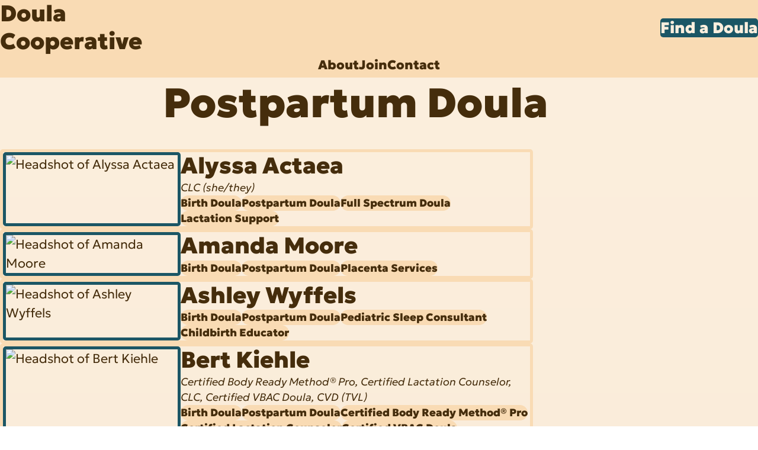

--- FILE ---
content_type: text/html; charset=utf-8
request_url: https://doulacooperative.com/doulas/tag/postpartum-doula/
body_size: 6567
content:
<!doctype html><html lang=en><head><meta charset=utf-8><meta name=viewport content="width=device-width,minimum-scale=1"><title>Postpartum Doula</title><style>@view-transition{navigation:auto}:root{interpolate-size:allow-keywords}*,*::before,*::after{box-sizing:border-box}html{-moz-text-size-adjust:none;-webkit-text-size-adjust:none;text-size-adjust:none}body,h1,h2,h3,h4,p,figure,blockquote,dl,dd{margin-block-end:0}ul[role=list],ol[role=list]{list-style:none}body{min-height:100vh;line-height:1.5;-webkit-font-smoothing:antialiased;font-family:geologica,sans-serif;margin:0}h1,h2,h3,h4,button,input,label{line-height:1.1}h1,h2,h3,h4{text-wrap:pretty}a>h2{text-decoration:none}a:not([class]){text-decoration-skip-ink:auto;color:currentColor}img,picture{max-width:100%;display:block}input,button,textarea,select{font-family:inherit;font-size:inherit}textarea:not([rows]){min-height:10em}:target{scroll-margin-block:5ex}:root{--brown-000:hsl(35, 69%, 94%);--brown-100:hsl(34, 83%, 93%);--brown-200:hsl(35, 67%, 88%);--brown-300:hsl(34, 85%, 84%);--brown-400:hsl(34, 59%, 69%);--brown-450:hsl(35, 32%, 45%);--brown-500:hsl(34, 70%, 16%);--brown-600:hsl(33, 35%, 12%);--brown-700:hsl(35, 74%, 5%);--brown-700:hsl(35, 91%, 2%);--teal-300:hsl(192, 49%, 53%);--teal-400:hsl(192, 51%, 33%);--teal-500:hsl(192, 58%, 25%);--teal-600:hsl(192, 60%, 15%);--light-bg:linear-gradient( 180deg, var(--brown-100) 0%, var(--brown-200) 100% );--dark-bg:linear-gradient( 180deg, var(--brown-600) 0%, var(--brown-700) 100% )}@supports(color:oklch(90% 0.01 76deg)){:root{--brown-000:oklch(0.9631 0.0189 76.55);--brown-100:oklch(0.9581 0.0262 74.76);--brown-200:oklch(0.9258 0.0368 76.4);--brown-300:oklch(0.9062 0.0613 74.32);--brown-400:oklch(0.8005 0.0833 73.63);--brown-450:oklch(0.595 0.0703 75.08);--brown-500:oklch(0.3188 0.0583 69.76);--brown-600:oklch(0.2499 0.0255 71.84);--brown-700:oklch(0.1721 0.0267 78.3);--brown-800:oklch(0.1244 0.0229 87.86);--teal-300:oklch(0.692 0.0943 216.79);--teal-400:oklch(0.5022 0.0728 217.3);--teal-500:oklch(0.422 0.064 217.78);--teal-600:oklch(0.3035 0.0441 217.33)}}@font-face{font-family:geologica;src:url(/assets/fonts/Geologica-VariableFont_CRSV,SHRP,slnt,wght.woff2)format("woff2");font-weight:100 900;font-display:swap;font-variation-settings:"slnt" 0}:root{--font-family-main:"Geologica", sans-serif;--font-weight-boldest:900;--font-weight-bold:700;--font-weight-semibold:600;--font-weight-regular:400;--font-weight-light:300;--line-height-tight:1.25em;--line-height-relaxed:1.5em;--color-text-main:var(--brown-500);--step--2:clamp(0.8889rem, 0.8747rem + 0.0711vw, 0.96rem);--step--1:clamp(1rem, 0.96rem + 0.2vw, 1.2rem);--step-0:clamp(1.125rem, 1.05rem + 0.375vw, 1.5rem);--step-1:clamp(1.2656rem, 1.1438rem + 0.6094vw, 1.875rem);--step-2:clamp(1.4238rem, 1.2398rem + 0.9199vw, 2.3438rem);--step-3:clamp(1.6018rem, 1.3362rem + 1.3279vw, 2.9297rem);--step-4:clamp(1.802rem, 1.43rem + 1.8601vw, 3.6621rem);--step-5:clamp(2.0273rem, 1.5172rem + 2.5504vw, 4.5776rem);--step-6:clamp(2.2807rem, 1.5924rem + 3.4413vw, 5.722rem)}body{font-family:var(--font-family-main);font-size:var(--step-0);font-weight:var(--font-weight-light);line-height:var(--line-height-relaxed);color:var(--color-text-main);background:var(--light-bg)}h1,h2,h3,h4,h5,h6{font-family:var(--font-family-main);font-weight:var(--font-weight-boldest);line-height:var(--line-height-tight);color:var(--color-text-main,#222);margin-block-end:.5em}h1{font-size:var(--step-6);text-wrap:balance}h2{font-size:var(--step-3)}h3{font-size:var(--step-2)}h4{font-size:var(--step-1)}h5,h6{font-size:var(--step-0)}p,li,blockquote,dd{font-size:var(--step-0);line-height:var(--line-height-relaxed)}p{margin-block-start:.75em}p>a{text-decoration-line:underline}a{transition:color .2s;color:var(--color-text-main)}main h1{text-align:center;margin-block-start:var(--space-xl)}.highlight{font-weight:var(--font-weight-bold)}:root{--spacing-nav-gap:4.3125rem;--border-width-md:5px;--border-radius-md:5px;--space-3xs:clamp(0.3125rem, 0.3rem + 0.0625cqi, 0.375rem);--space-2xs:clamp(0.5625rem, 0.525rem + 0.1875cqi, 0.75rem);--space-xs:clamp(0.875rem, 0.825rem + 0.25cqi, 1.125rem);--space-s:clamp(1.125rem, 1.05rem + 0.375cqi, 1.5rem);--space-m:clamp(1.6875rem, 1.575rem + 0.5625cqi, 2.25rem);--space-l:clamp(2.25rem, 2.1rem + 0.75cqi, 3rem);--space-xl:clamp(3.375rem, 3.15rem + 1.125cqi, 4.5rem);--space-2xl:clamp(4.5rem, 4.2rem + 1.5cqi, 6rem);--space-3xl:clamp(6.75rem, 6.3rem + 2.25cqi, 9rem)}.header{container:header/inline-size}.navbar{display:grid;grid-template-columns:min-content 1fr;grid-template-areas:"logo cta" "nav nav";align-items:center;background:var(--brown-300);padding:var(--space-xs);row-gap:var(--space-xs)}.navbar__logo{grid-area:logo;text-decoration:none}.navbar__logo h2{color:var(--color-text-main);margin:0}.navbar__nav{grid-area:nav;display:flex;gap:var(--space-l);justify-self:center;list-style:none;margin:0;padding:0}.navbar__cta{grid-area:cta;justify-self:end;max-width:max-content}.navbar__link{color:var(--color-text-main);text-decoration:none;font-weight:var(--font-weight-boldest)}.navbar__nav>li{border-bottom:5px solid transparent}.navbar__nav>.active{border-bottom-color:var(--teal-500)}@container header (min-width:60rem){.navbar{grid-template-columns:max-content 1fr max-content;grid-template-areas:"logo nav cta";grid-template-rows:auto;padding:var(--space-s) var(--space-m);column-gap:var(--space-l)}.navbar__nav{justify-self:end}}.footer{--icon-color:var(--teal-500);padding:var(--space-m)var(--space-l);background-color:var(--brown-800);border-top:5px solid var(--brown-500);container:footer/inline-size;color:var(--brown-450)}.footer__main{display:grid;grid-template-columns:1fr;gap:var(--space-m);padding-block-end:var(--space-m);border-bottom:2px solid var(--brown-600)}.footer__nav{display:grid;grid-template-columns:1fr;gap:var(--space-l)}.footer__brand-title{font-size:var(--step-2);font-weight:var(--font-weight-boldest)}.footer__inclusion{font-size:var(--step--1);max-width:60ch}.footer__col-title{font-size:var(--step--2);font-weight:var(--font-weight-bold);text-transform:uppercase;color:var(--brown-450)}.footer__links{list-style:none;padding:0;margin:0;display:flex;flex-direction:column;gap:var(--space-s)}.footer__links a{font-size:var(--step--1);font-weight:var(--font-weight-semibold);text-decoration:none}.footer__links a:hover{color:var(--brown-400)}.footer__social{display:flex;gap:var(--space-xs);margin-block-start:var(--space-xs)}.footer__social .footer__social-link{display:grid;place-content:center}.footer__social .footer__social-link:hover .footer-icon{color:var(--brown-400)}.footer__social .twitter{display:none}.footer__social .footer-icon{width:44px;height:44px;color:var(--brown-500)}.footer__bottom{display:flex;flex-direction:column;align-items:center;gap:var(--space-s);text-align:center;padding-block-start:var(--space-2xs);font-size:var(--step--1)}.footer__login{display:none;text-transform:uppercase}@container footer (width > 30rem){.footer__nav{grid-template-columns:repeat(2, 1fr)}}@container footer (width > 45rem){.footer__bottom{flex-direction:row;justify-content:space-between}}@container footer (width > 70rem){.footer__main{grid-template-columns:1fr 2fr}.footer__nav{justify-self:end}.footer__nav{grid-template-columns:repeat(3, max-content);gap:var(--space-2xl)}}:root{--spacing-btn-padding-x:1.25rem;--spacing-btn-radius:0.625rem}.button{font-family:var(--font-family-main);font-weight:var(--font-weight-boldest);font-size:var(--step-1);color:var(--brown-100);background:var(--teal-500);border-radius:var(--border-radius-md);padding:var(--space-xs)var(--space-s);text-decoration:none;border:none;cursor:pointer;transition:background .2s,color .2s}.button:hover,.button:focus{background:var(--teal-600)}.button-small{font-size:var(--step-0)}:root{--container-max-width:75rem;--container-padding-inline:1rem}.container{max-width:var(--container-max-width);margin-inline:auto;padding-inline:var(--container-padding-inline);container-type:inline-size;padding-block-end:var(--space-xl)}section.text-content{max-width:60ch;margin-inline:auto}.main{min-height:calc(100svh - 26rem)}</style><style>:root{--headshot-size:18.75rem}.profile-card{display:grid;grid-template-columns:var(--headshot-size)1fr;grid-template-rows:max-content 1fr max-content;grid-template-areas:"headshot name" "headshot credentials" "headshot tags";column-gap:var(--space-m);padding:var(--space-s);border-radius:var(--border-radius-md);border:5px solid var(--brown-300);align-items:center;text-decoration:none;color:var(--color-text-main)}.headshot{grid-area:headshot;border:5px solid var(--teal-500);border-radius:var(--border-radius-md);aspect-ratio:1/1;object-fit:cover;height:100%;width:var(--headshot-size)}.name{grid-area:name;margin:0}.no-credentials{grid-area:credentials}.credentials{grid-area:credentials;margin:0;align-self:start;font-size:var(--step--1);font-weight:300;font-variation-settings:"slnt" -12}.tags{grid-area:tags}.profile-card-container+.profile-card-container{margin-block-start:var(--space-m);container-type:inline-size}@container(width < 40rem){.profile-card{display:flex;flex-direction:column;padding:var(--space-s)}.credentials{text-align:center;width:100%}.profile-card .tag-group{margin-block-start:var(--space-s);justify-content:center}.name{text-align:center}.headshot{border-width:4px}}.tag-group{display:flex;flex-wrap:wrap;gap:var(--space-xs);list-style:none;padding:0;margin:0 auto;width:80%;justify-content:center}.top-tags{width:100%;margin:0}.top-tags a{font-size:var(--step-2)}.tag{padding:var(--space-2xs)var(--space-xs);border-radius:20px;width:max-content;background-color:var(--brown-300);color:var(--brown-500);font-weight:900;font-size:var(--step--1)}.tag:has(a):hover{outline:2px solid var(--brown-500)}.top-tags .tag{padding:var(--space-s)var(--space-m);display:grid;place-items:center}.tag>a{text-decoration:none}.tag-group{margin:0;width:100%;justify-content:flex-start}</style><link rel=preload href=/non-critical.e3b0c44298fc1c149afbf4c8996fb92427ae41e4649b934ca495991b7852b855.css as=style onload='this.onload=null,this.rel="stylesheet"'><link rel=preload href=/assets/fonts/Geologica-VariableFont_CRSV,SHRP,slnt,wght.woff2 as=font type=font/woff2 crossorigin><noscript><link rel=stylesheet href=/non-critical.e3b0c44298fc1c149afbf4c8996fb92427ae41e4649b934ca495991b7852b855.css></noscript><script defer src=https://api.pirsch.io/pa.js id=pianjs data-code=GBGFYxTkwPkx5Dtn45Duf1H2Mgo0fuTg></script><meta name=description content="The Rochester Doula Cooperative connects families with professional birth and postpartum doulas in the Rochester, NY area. Find compassionate support for your pregnancy, birth, and new-parent journey."><meta property="og:title" content="Postpartum Doula"><meta property="og:url" content="https://doulacooperative.com/doulas/tag/postpartum-doula/"><meta property="og:description" content="The Rochester Doula Cooperative connects families with professional birth and postpartum doulas in the Rochester, NY area. Find compassionate support for your pregnancy, birth, and new-parent journey."><meta name=twitter:card content="summary_large_image"><meta property="twitter:url" content="https://doulacooperative.com/doulas/tag/postpartum-doula/"><meta property="twitter:domain" content="https://doulacooperative.com/"><meta name=twitter:title content="Postpartum Doula"><meta name=twitter:description content="The Rochester Doula Cooperative connects families with professional birth and postpartum doulas in the Rochester, NY area. Find compassionate support for your pregnancy, birth, and new-parent journey."><meta property="og:type" content="website"><meta property="og:image" content="https://doulacooperative.com//assets/images/hero-section-small.avif"><meta name=twitter:image content="https://doulacooperative.com//assets/images/hero-section-small.avif"><link rel=canonical href=https://doulacooperative.com/doulas/tag/postpartum-doula/></head><body><header class=header><nav class=navbar><a class=navbar__logo href=/><h2>Doula Cooperative</h2></a><ul class=navbar__nav><li><a href=/about-the-doula-cooperative/ class=navbar__link>About</a></li><li><a href=/join-the-doula-cooperative/ class=navbar__link>Join</a></li><li><a href=/contact-us/ class=navbar__link>Contact</a></li></ul><a href=/find-a-doula/ class="navbar__cta button navbar__button">Find a Doula</a></nav></header><main class="main container"><h1 style=view-transition-name:title-7de98f68c12aeb549e0e2b64bfb6ce44>Postpartum Doula</h1><section class="doula-list text-content"><p></p><div class=profile-card-container style=view-transition-name:profile-173dfe6778bfafaef6ca5a53deaa276b><a href=/doulas/alyssa-actaea/ class=profile-card><img loading=lazy height=600 width=600 src=/doulas/alyssa-actaea/alyssa-actaea-profile-300.avif alt="Headshot of Alyssa Actaea" class=headshot style=view-transition-name:headshot-173dfe6778bfafaef6ca5a53deaa276b><h2 class=name style=view-transition-name:name-173dfe6778bfafaef6ca5a53deaa276b>Alyssa Actaea</h2><p class=credentials style=view-transition-name:credentials-173dfe6778bfafaef6ca5a53deaa276b>CLC (she/they)</p><ul class=tag-group><li class=tag style=view-transition-name:tag-6e20de7c57339b7fa2c0ecb7c2596462-173dfe6778bfafaef6ca5a53deaa276b>Birth Doula</li><li class=tag style=view-transition-name:tag-7de98f68c12aeb549e0e2b64bfb6ce44-173dfe6778bfafaef6ca5a53deaa276b>Postpartum Doula</li><li class=tag style=view-transition-name:tag-2fee52a2bee9ba55a3dc75ddb8cdf6a6-173dfe6778bfafaef6ca5a53deaa276b>Full Spectrum Doula</li><li class=tag style=view-transition-name:tag-586ca47298e16670ab2342cc756b834d-173dfe6778bfafaef6ca5a53deaa276b>Lactation Support</li></ul></a></div><div class=profile-card-container style=view-transition-name:profile-3d81558c923aabf8d371859951c6cf48><a href=/doulas/amanda-moore/ class=profile-card><img loading=lazy height=600 width=600 src=/doulas/amanda-moore/amanda-moore-profile-300.avif alt="Headshot of Amanda Moore" class=headshot style=view-transition-name:headshot-3d81558c923aabf8d371859951c6cf48><h2 class=name style=view-transition-name:name-3d81558c923aabf8d371859951c6cf48>Amanda Moore</h2><p class=credentials style=view-transition-name:credentials-3d81558c923aabf8d371859951c6cf48></p><ul class=tag-group><li class=tag style=view-transition-name:tag-6e20de7c57339b7fa2c0ecb7c2596462-3d81558c923aabf8d371859951c6cf48>Birth Doula</li><li class=tag style=view-transition-name:tag-7de98f68c12aeb549e0e2b64bfb6ce44-3d81558c923aabf8d371859951c6cf48>Postpartum Doula</li><li class=tag style=view-transition-name:tag-05245cb6ef695f7a2f6d85ea9b269bdb-3d81558c923aabf8d371859951c6cf48>Placenta Services</li></ul></a></div><div class=profile-card-container style=view-transition-name:profile-4d6a1e80545998ad70567edc4cc90813><a href=/doulas/ashley-wyffels/ class=profile-card><img loading=lazy height=600 width=600 src=/doulas/ashley-wyffels/ashley-wyffels-profile-300.avif alt="Headshot of Ashley Wyffels" class=headshot style=view-transition-name:headshot-4d6a1e80545998ad70567edc4cc90813><h2 class=name style=view-transition-name:name-4d6a1e80545998ad70567edc4cc90813>Ashley Wyffels</h2><p class=credentials style=view-transition-name:credentials-4d6a1e80545998ad70567edc4cc90813></p><ul class=tag-group><li class=tag style=view-transition-name:tag-6e20de7c57339b7fa2c0ecb7c2596462-4d6a1e80545998ad70567edc4cc90813>Birth Doula</li><li class=tag style=view-transition-name:tag-7de98f68c12aeb549e0e2b64bfb6ce44-4d6a1e80545998ad70567edc4cc90813>Postpartum Doula</li><li class=tag style=view-transition-name:tag-10a16c01d890ca0eea54bb184a308891-4d6a1e80545998ad70567edc4cc90813>Pediatric Sleep Consultant</li><li class=tag style=view-transition-name:tag-6c95baea2e2947cacac267776a6c796f-4d6a1e80545998ad70567edc4cc90813>Childbirth Educator</li></ul></a></div><div class=profile-card-container style=view-transition-name:profile-86587d7cb87fa6d7ff1a58136b066cc6><a href=/doulas/bert-kiehle/ class=profile-card><img loading=lazy height=600 width=600 src=/doulas/bert-kiehle/bert-kiehle-profile-300.avif alt="Headshot of Bert Kiehle" class=headshot style=view-transition-name:headshot-86587d7cb87fa6d7ff1a58136b066cc6><h2 class=name style=view-transition-name:name-86587d7cb87fa6d7ff1a58136b066cc6>Bert Kiehle</h2><p class=credentials style=view-transition-name:credentials-86587d7cb87fa6d7ff1a58136b066cc6>Certified Body Ready Method® Pro, Certified Lactation Counselor, CLC, Certified VBAC Doula, CVD (TVL)</p><ul class=tag-group><li class=tag style=view-transition-name:tag-6e20de7c57339b7fa2c0ecb7c2596462-86587d7cb87fa6d7ff1a58136b066cc6>Birth Doula</li><li class=tag style=view-transition-name:tag-7de98f68c12aeb549e0e2b64bfb6ce44-86587d7cb87fa6d7ff1a58136b066cc6>Postpartum Doula</li><li class=tag style=view-transition-name:tag-d311abd1dc5d55e6c0d989e8ec41537f-86587d7cb87fa6d7ff1a58136b066cc6>Certified Body Ready Method® Pro</li><li class=tag style=view-transition-name:tag-dffacebcb3c045a0660ccc93e182844c-86587d7cb87fa6d7ff1a58136b066cc6>Certified Lactation Counselor</li><li class=tag style=view-transition-name:tag-e8fb463e5ca1c3ad3d0d1047f73d0155-86587d7cb87fa6d7ff1a58136b066cc6>Certified VBAC Doula</li></ul></a></div><div class=profile-card-container style=view-transition-name:profile-b3dbf5c7e9042d9be78373f20d3df6ad><a href=/doulas/chelse-inman/ class=profile-card><img loading=lazy height=600 width=600 src=/doulas/chelse-inman/chelse-inman-profile-300.avif alt="Headshot of Chelsé Inman" class=headshot style=view-transition-name:headshot-b3dbf5c7e9042d9be78373f20d3df6ad><h2 class=name style=view-transition-name:name-b3dbf5c7e9042d9be78373f20d3df6ad>Chelsé Inman</h2><p class=credentials style=view-transition-name:credentials-b3dbf5c7e9042d9be78373f20d3df6ad></p><ul class=tag-group><li class=tag style=view-transition-name:tag-7de98f68c12aeb549e0e2b64bfb6ce44-b3dbf5c7e9042d9be78373f20d3df6ad>Postpartum Doula</li><li class=tag style=view-transition-name:tag-d354b5381e8c4628a9057115f5216e96-b3dbf5c7e9042d9be78373f20d3df6ad>Babywearing Educator & Consultant</li></ul></a></div><div class=profile-card-container style=view-transition-name:profile-e27570edc3095296a7d801ab833c9941><a href=/doulas/ellen-pavlacka/ class=profile-card><img loading=lazy height=600 width=600 src=/doulas/ellen-pavlacka/ellen-pavlacka-profile-300.avif alt="Headshot of Ellen Pavlacka" class=headshot style=view-transition-name:headshot-e27570edc3095296a7d801ab833c9941><h2 class=name style=view-transition-name:name-e27570edc3095296a7d801ab833c9941>Ellen Pavlacka</h2><p class=credentials style=view-transition-name:credentials-e27570edc3095296a7d801ab833c9941>IBCLC, PCD(DONA)</p><ul class=tag-group><li class=tag style=view-transition-name:tag-7de98f68c12aeb549e0e2b64bfb6ce44-e27570edc3095296a7d801ab833c9941>Postpartum Doula</li><li class=tag style=view-transition-name:tag-586ca47298e16670ab2342cc756b834d-e27570edc3095296a7d801ab833c9941>Lactation Support</li><li class=tag style=view-transition-name:tag-49cac2f85d8798a226d16e5b267de775-e27570edc3095296a7d801ab833c9941>Prenatal Breastfeeding Class</li><li class=tag style=view-transition-name:tag-e48e7405f921617087a9e66623510701-e27570edc3095296a7d801ab833c9941>Returning to Work Support Group</li></ul></a></div><div class=profile-card-container style=view-transition-name:profile-1e5b2e2660696bdb41ec3e5a9a7f7ea6><a href=/doulas/enuma-okafor/ class=profile-card><img loading=lazy height=600 width=600 src=/doulas/enuma-okafor/enuma-okafor-profile-300.avif alt="Headshot of Enuma Okafor" class=headshot style=view-transition-name:headshot-1e5b2e2660696bdb41ec3e5a9a7f7ea6><h2 class=name style=view-transition-name:name-1e5b2e2660696bdb41ec3e5a9a7f7ea6>Enuma Okafor</h2><p class=credentials style=view-transition-name:credentials-1e5b2e2660696bdb41ec3e5a9a7f7ea6></p><ul class=tag-group><li class=tag style=view-transition-name:tag-6e20de7c57339b7fa2c0ecb7c2596462-1e5b2e2660696bdb41ec3e5a9a7f7ea6>Birth Doula</li><li class=tag style=view-transition-name:tag-7de98f68c12aeb549e0e2b64bfb6ce44-1e5b2e2660696bdb41ec3e5a9a7f7ea6>Postpartum Doula</li></ul></a></div><div class=profile-card-container style=view-transition-name:profile-875dba26072ea212cd219b7d979b84bb><a href=/doulas/erin-hegeman/ class=profile-card><img loading=lazy height=600 width=600 src=/doulas/erin-hegeman/erin-hegeman-profile-300.avif alt="Headshot of Erin Hegeman" class=headshot style=view-transition-name:headshot-875dba26072ea212cd219b7d979b84bb><h2 class=name style=view-transition-name:name-875dba26072ea212cd219b7d979b84bb>Erin Hegeman</h2><p class=credentials style=view-transition-name:credentials-875dba26072ea212cd219b7d979b84bb>Advanced Holistic Doula</p><ul class=tag-group><li class=tag style=view-transition-name:tag-7de98f68c12aeb549e0e2b64bfb6ce44-875dba26072ea212cd219b7d979b84bb>Postpartum Doula</li></ul></a></div><div class=profile-card-container style=view-transition-name:profile-3b65d06ab00b1c89a6ad277384a8f498><a href=/doulas/heather-acomb/ class=profile-card><img loading=lazy height=600 width=600 src=/doulas/heather-acomb/heather-acomb-profile-300.avif alt="Headshot of Heather Acomb" class=headshot style=view-transition-name:headshot-3b65d06ab00b1c89a6ad277384a8f498><h2 class=name style=view-transition-name:name-3b65d06ab00b1c89a6ad277384a8f498>Heather Acomb</h2><p class=credentials style=view-transition-name:credentials-3b65d06ab00b1c89a6ad277384a8f498></p><ul class=tag-group><li class=tag style=view-transition-name:tag-7de98f68c12aeb549e0e2b64bfb6ce44-3b65d06ab00b1c89a6ad277384a8f498>Postpartum Doula</li><li class=tag style=view-transition-name:tag-4b60810ed02605fb82ce07517039df23-3b65d06ab00b1c89a6ad277384a8f498>Prenatal and Postnatal Yoga Instructor</li></ul></a></div><div class=profile-card-container style=view-transition-name:profile-fcecc5cffd989f112e87570f8a9a1fbc><a href=/doulas/janet-mcadoo/ class=profile-card><img loading=lazy height=600 width=600 src=/doulas/janet-mcadoo/janet-mcadoo-profile-300.avif alt="Headshot of Janet McAdoo" class=headshot style=view-transition-name:headshot-fcecc5cffd989f112e87570f8a9a1fbc><h2 class=name style=view-transition-name:name-fcecc5cffd989f112e87570f8a9a1fbc>Janet McAdoo</h2><p class=credentials style=view-transition-name:credentials-fcecc5cffd989f112e87570f8a9a1fbc></p><ul class=tag-group><li class=tag style=view-transition-name:tag-7de98f68c12aeb549e0e2b64bfb6ce44-fcecc5cffd989f112e87570f8a9a1fbc>Postpartum Doula</li></ul></a></div><div class=profile-card-container style=view-transition-name:profile-148629b1710cbc9a8d61eae5c20a1ab5><a href=/doulas/julie-hobart/ class=profile-card><img loading=lazy height=600 width=600 src=/doulas/julie-hobart/julie-hobart-profile-300.avif alt="Headshot of Julie Hobart" class=headshot style=view-transition-name:headshot-148629b1710cbc9a8d61eae5c20a1ab5><h2 class=name style=view-transition-name:name-148629b1710cbc9a8d61eae5c20a1ab5>Julie Hobart</h2><p class=credentials style=view-transition-name:credentials-148629b1710cbc9a8d61eae5c20a1ab5></p><ul class=tag-group><li class=tag style=view-transition-name:tag-6e20de7c57339b7fa2c0ecb7c2596462-148629b1710cbc9a8d61eae5c20a1ab5>Birth Doula</li><li class=tag style=view-transition-name:tag-7de98f68c12aeb549e0e2b64bfb6ce44-148629b1710cbc9a8d61eae5c20a1ab5>Postpartum Doula</li><li class=tag style=view-transition-name:tag-bbf85471ce7b889a39272a0b26836058-148629b1710cbc9a8d61eae5c20a1ab5>Massage Therapist</li></ul></a></div><div class=profile-card-container style=view-transition-name:profile-a3dd7db0276e4c2c716f0fc7f6165f97><a href=/doulas/kat-head/ class=profile-card><img loading=lazy height=600 width=600 src=/doulas/kat-head/kat-head-profile-300.avif alt="Headshot of Kat Head" class=headshot style=view-transition-name:headshot-a3dd7db0276e4c2c716f0fc7f6165f97><h2 class=name style=view-transition-name:name-a3dd7db0276e4c2c716f0fc7f6165f97>Kat Head</h2><p class=credentials style=view-transition-name:credentials-a3dd7db0276e4c2c716f0fc7f6165f97></p><ul class=tag-group><li class=tag style=view-transition-name:tag-7de98f68c12aeb549e0e2b64bfb6ce44-a3dd7db0276e4c2c716f0fc7f6165f97>Postpartum Doula</li></ul></a></div><div class=profile-card-container style=view-transition-name:profile-79bb4ae9c1822ebe23fe2a73dc644828><a href=/doulas/kirsten-elting/ class=profile-card><img loading=lazy height=600 width=600 src=/doulas/kirsten-elting/kirsten-elting-profile-300.avif alt="Headshot of Kirsten Elting" class=headshot style=view-transition-name:headshot-79bb4ae9c1822ebe23fe2a73dc644828><h2 class=name style=view-transition-name:name-79bb4ae9c1822ebe23fe2a73dc644828>Kirsten Elting</h2><p class=credentials style=view-transition-name:credentials-79bb4ae9c1822ebe23fe2a73dc644828>BA, CD(DONA), LCCE, CLEC, CLC, SBD, CVD(TVL)</p><ul class=tag-group><li class=tag style=view-transition-name:tag-6e20de7c57339b7fa2c0ecb7c2596462-79bb4ae9c1822ebe23fe2a73dc644828>Birth Doula</li><li class=tag style=view-transition-name:tag-7de98f68c12aeb549e0e2b64bfb6ce44-79bb4ae9c1822ebe23fe2a73dc644828>Postpartum Doula</li><li class=tag style=view-transition-name:tag-6c95baea2e2947cacac267776a6c796f-79bb4ae9c1822ebe23fe2a73dc644828>Childbirth Educator</li><li class=tag style=view-transition-name:tag-586ca47298e16670ab2342cc756b834d-79bb4ae9c1822ebe23fe2a73dc644828>Lactation Support</li></ul></a></div><div class=profile-card-container style=view-transition-name:profile-9e9e8cad312ce4eb38b71d97800106c8><a href=/doulas/mabel-primus/ class=profile-card><img loading=lazy height=600 width=600 src=/doulas/mabel-primus/mabel-primus-profile-300.avif alt="Headshot of Mabel Primus" class=headshot style=view-transition-name:headshot-9e9e8cad312ce4eb38b71d97800106c8><h2 class=name style=view-transition-name:name-9e9e8cad312ce4eb38b71d97800106c8>Mabel Primus</h2><p class=credentials style=view-transition-name:credentials-9e9e8cad312ce4eb38b71d97800106c8>CLC</p><ul class=tag-group><li class=tag style=view-transition-name:tag-7de98f68c12aeb549e0e2b64bfb6ce44-9e9e8cad312ce4eb38b71d97800106c8>Postpartum Doula</li><li class=tag style=view-transition-name:tag-586ca47298e16670ab2342cc756b834d-9e9e8cad312ce4eb38b71d97800106c8>Lactation Support</li></ul></a></div><div class=profile-card-container style=view-transition-name:profile-adfeb61d1e5c1a9d8cabbebe435b7a69><a href=/doulas/mariel-rivera-piluso/ class=profile-card><img loading=lazy height=600 width=600 src=/doulas/mariel-rivera-piluso/mariel-rivera-piluso-profile-300.avif alt="Headshot of Mariel Rivera-Piluso" class=headshot style=view-transition-name:headshot-adfeb61d1e5c1a9d8cabbebe435b7a69><h2 class=name style=view-transition-name:name-adfeb61d1e5c1a9d8cabbebe435b7a69>Mariel Rivera-Piluso</h2><p class=credentials style=view-transition-name:credentials-adfeb61d1e5c1a9d8cabbebe435b7a69>ABD, MA</p><ul class=tag-group><li class=tag style=view-transition-name:tag-6e20de7c57339b7fa2c0ecb7c2596462-adfeb61d1e5c1a9d8cabbebe435b7a69>Birth Doula</li><li class=tag style=view-transition-name:tag-4f2e9b0a903d89d269f0a40dff6beb53-adfeb61d1e5c1a9d8cabbebe435b7a69>Abortion Doula</li><li class=tag style=view-transition-name:tag-65cfb75a17bf478d1bc946fc91618174-adfeb61d1e5c1a9d8cabbebe435b7a69>Perinatal Loss Doula</li><li class=tag style=view-transition-name:tag-7de98f68c12aeb549e0e2b64bfb6ce44-adfeb61d1e5c1a9d8cabbebe435b7a69>Postpartum Doula</li><li class=tag style=view-transition-name:tag-6c95baea2e2947cacac267776a6c796f-adfeb61d1e5c1a9d8cabbebe435b7a69>Childbirth Educator</li></ul></a></div><div class=profile-card-container style=view-transition-name:profile-1984120b68825ba6ab6f95b0fa57a194><a href=/doulas/melissa-ebner/ class=profile-card><img loading=lazy height=600 width=600 src=/doulas/melissa-ebner/melissa-ebner-profile-300.avif alt="Headshot of Melissa Ebner" class=headshot style=view-transition-name:headshot-1984120b68825ba6ab6f95b0fa57a194><h2 class=name style=view-transition-name:name-1984120b68825ba6ab6f95b0fa57a194>Melissa Ebner</h2><p class=credentials style=view-transition-name:credentials-1984120b68825ba6ab6f95b0fa57a194>CD(DONA)</p><ul class=tag-group><li class=tag style=view-transition-name:tag-6e20de7c57339b7fa2c0ecb7c2596462-1984120b68825ba6ab6f95b0fa57a194>Birth Doula</li><li class=tag style=view-transition-name:tag-7de98f68c12aeb549e0e2b64bfb6ce44-1984120b68825ba6ab6f95b0fa57a194>Postpartum Doula</li><li class=tag style=view-transition-name:tag-586ca47298e16670ab2342cc756b834d-1984120b68825ba6ab6f95b0fa57a194>Lactation Support</li></ul></a></div><div class=profile-card-container style=view-transition-name:profile-9fdeca25363c99c27f58c5ec606cd967><a href=/doulas/melissa-keyes/ class=profile-card><img loading=lazy height=600 width=600 src=/doulas/melissa-keyes/melissa-keyes-profile-300.avif alt="Headshot of Melissa Keyes" class=headshot style=view-transition-name:headshot-9fdeca25363c99c27f58c5ec606cd967><h2 class=name style=view-transition-name:name-9fdeca25363c99c27f58c5ec606cd967>Melissa Keyes</h2><p class=credentials style=view-transition-name:credentials-9fdeca25363c99c27f58c5ec606cd967></p><ul class=tag-group><li class=tag style=view-transition-name:tag-6e20de7c57339b7fa2c0ecb7c2596462-9fdeca25363c99c27f58c5ec606cd967>Birth Doula</li><li class=tag style=view-transition-name:tag-7de98f68c12aeb549e0e2b64bfb6ce44-9fdeca25363c99c27f58c5ec606cd967>Postpartum Doula</li><li class=tag style=view-transition-name:tag-4e8cb0d283cc98b351b13f9680bb43e6-9fdeca25363c99c27f58c5ec606cd967>Breastfeeding Consultant</li><li class=tag style=view-transition-name:tag-0f03bb09645703e4b6910dbd80d3dacf-9fdeca25363c99c27f58c5ec606cd967>Breathing techniques</li><li class=tag style=view-transition-name:tag-92ee06050b4d30c15a00af0dbd178451-9fdeca25363c99c27f58c5ec606cd967>Parent education</li></ul></a></div><div class=profile-card-container style=view-transition-name:profile-69a92e3e96c4b76675de0127d3aac598><a href=/doulas/michelle-grosodonia-maiola/ class=profile-card><img loading=lazy height=600 width=600 src=/doulas/michelle-grosodonia-maiola/michelle-grosodonia-maiola-profile-300.avif alt="Headshot of Michelle Grosodonia Maiola" class=headshot style=view-transition-name:headshot-69a92e3e96c4b76675de0127d3aac598><h2 class=name style=view-transition-name:name-69a92e3e96c4b76675de0127d3aac598>Michelle Grosodonia Maiola</h2><p class=credentials style=view-transition-name:credentials-69a92e3e96c4b76675de0127d3aac598>CD (DTI), ERYT-200, Reiki Master</p><ul class=tag-group><li class=tag style=view-transition-name:tag-6e20de7c57339b7fa2c0ecb7c2596462-69a92e3e96c4b76675de0127d3aac598>Birth Doula</li><li class=tag style=view-transition-name:tag-7de98f68c12aeb549e0e2b64bfb6ce44-69a92e3e96c4b76675de0127d3aac598>Postpartum Doula</li><li class=tag style=view-transition-name:tag-92063a78adf6c19c1fff1f916ba329d3-69a92e3e96c4b76675de0127d3aac598>Fertility Support</li><li class=tag style=view-transition-name:tag-4b60810ed02605fb82ce07517039df23-69a92e3e96c4b76675de0127d3aac598>Prenatal and Postnatal Yoga Instructor</li><li class=tag style=view-transition-name:tag-6bd37419642a294f3a014a8945fe1e74-69a92e3e96c4b76675de0127d3aac598>Reiki Healing</li></ul></a></div><div class=profile-card-container style=view-transition-name:profile-6e94a38038272d96d2b60b7c6bf84ee8><a href=/doulas/mindy-class/ class=profile-card><img loading=lazy height=600 width=600 src=/doulas/mindy-class/mindy-class-profile-300.avif alt="Headshot of Mindy Class" class=headshot style=view-transition-name:headshot-6e94a38038272d96d2b60b7c6bf84ee8><h2 class=name style=view-transition-name:name-6e94a38038272d96d2b60b7c6bf84ee8>Mindy Class</h2><p class=credentials style=view-transition-name:credentials-6e94a38038272d96d2b60b7c6bf84ee8>CD(DONA), CLC</p><ul class=tag-group><li class=tag style=view-transition-name:tag-6e20de7c57339b7fa2c0ecb7c2596462-6e94a38038272d96d2b60b7c6bf84ee8>Birth Doula</li><li class=tag style=view-transition-name:tag-7de98f68c12aeb549e0e2b64bfb6ce44-6e94a38038272d96d2b60b7c6bf84ee8>Postpartum Doula</li></ul></a></div><div class=profile-card-container style=view-transition-name:profile-5eb32c1357cb275e2aa52678b2979e6c><a href=/doulas/morgan-moy/ class=profile-card><img loading=lazy height=600 width=600 src=/doulas/morgan-moy/morgan-moy-profile-300.avif alt="Headshot of Morgan Moy" class=headshot style=view-transition-name:headshot-5eb32c1357cb275e2aa52678b2979e6c><h2 class=name style=view-transition-name:name-5eb32c1357cb275e2aa52678b2979e6c>Morgan Moy</h2><p class=credentials style=view-transition-name:credentials-5eb32c1357cb275e2aa52678b2979e6c>M.S., CCC-SLP/L TSSLD</p><ul class=tag-group><li class=tag style=view-transition-name:tag-6e20de7c57339b7fa2c0ecb7c2596462-5eb32c1357cb275e2aa52678b2979e6c>Birth Doula</li><li class=tag style=view-transition-name:tag-7de98f68c12aeb549e0e2b64bfb6ce44-5eb32c1357cb275e2aa52678b2979e6c>Postpartum Doula</li><li class=tag style=view-transition-name:tag-92063a78adf6c19c1fff1f916ba329d3-5eb32c1357cb275e2aa52678b2979e6c>Fertility Support</li></ul></a></div><div class=profile-card-container style=view-transition-name:profile-ce05eae827a77cbce0a7ff2dc25c90e1><a href=/doulas/phyllis-sharp/ class=profile-card><img loading=lazy height=600 width=600 src=/doulas/phyllis-sharp/phyllis-sharp-profile-300.avif alt="Headshot of Phyllis Sharp" class=headshot style=view-transition-name:headshot-ce05eae827a77cbce0a7ff2dc25c90e1><h2 class=name style=view-transition-name:name-ce05eae827a77cbce0a7ff2dc25c90e1>Phyllis Sharp</h2><p class=credentials style=view-transition-name:credentials-ce05eae827a77cbce0a7ff2dc25c90e1>CD(DONA), CLC</p><ul class=tag-group><li class=tag style=view-transition-name:tag-6e20de7c57339b7fa2c0ecb7c2596462-ce05eae827a77cbce0a7ff2dc25c90e1>Birth Doula</li><li class=tag style=view-transition-name:tag-7de98f68c12aeb549e0e2b64bfb6ce44-ce05eae827a77cbce0a7ff2dc25c90e1>Postpartum Doula</li><li class=tag style=view-transition-name:tag-05245cb6ef695f7a2f6d85ea9b269bdb-ce05eae827a77cbce0a7ff2dc25c90e1>Placenta Services</li><li class=tag style=view-transition-name:tag-586ca47298e16670ab2342cc756b834d-ce05eae827a77cbce0a7ff2dc25c90e1>Lactation Support</li><li class=tag style=view-transition-name:tag-6c95baea2e2947cacac267776a6c796f-ce05eae827a77cbce0a7ff2dc25c90e1>Childbirth Educator</li></ul></a></div><div class=profile-card-container style=view-transition-name:profile-a173c3ae4f269fe886b782640bd4c8fa><a href=/doulas/rebecca-dilley/ class=profile-card><img loading=lazy height=600 width=600 src=/doulas/rebecca-dilley/rebecca-dilley-profile-300.avif alt="Headshot of Rebecca Dilley" class=headshot style=view-transition-name:headshot-a173c3ae4f269fe886b782640bd4c8fa><h2 class=name style=view-transition-name:name-a173c3ae4f269fe886b782640bd4c8fa>Rebecca Dilley</h2><p class=credentials style=view-transition-name:credentials-a173c3ae4f269fe886b782640bd4c8fa>CLC</p><ul class=tag-group><li class=tag style=view-transition-name:tag-6e20de7c57339b7fa2c0ecb7c2596462-a173c3ae4f269fe886b782640bd4c8fa>Birth Doula</li><li class=tag style=view-transition-name:tag-7de98f68c12aeb549e0e2b64bfb6ce44-a173c3ae4f269fe886b782640bd4c8fa>Postpartum Doula</li><li class=tag style=view-transition-name:tag-55eb9985f4523054525c573735affbaf-a173c3ae4f269fe886b782640bd4c8fa>Breastmilk jewelry</li></ul></a></div><div class=profile-card-container style=view-transition-name:profile-e9f9b1f6f7418aa83292cb98736cd3cf><a href=/doulas/sara-dempsey/ class=profile-card><img loading=lazy height=600 width=600 src=/doulas/sara-dempsey/sara-dempsey-profile-300.avif alt="Headshot of Sara Dempsey" class=headshot style=view-transition-name:headshot-e9f9b1f6f7418aa83292cb98736cd3cf><h2 class=name style=view-transition-name:name-e9f9b1f6f7418aa83292cb98736cd3cf>Sara Dempsey</h2><p class=credentials style=view-transition-name:credentials-e9f9b1f6f7418aa83292cb98736cd3cf>MRN, RN, DONA</p><ul class=tag-group><li class=tag style=view-transition-name:tag-6e20de7c57339b7fa2c0ecb7c2596462-e9f9b1f6f7418aa83292cb98736cd3cf>Birth Doula</li><li class=tag style=view-transition-name:tag-7de98f68c12aeb549e0e2b64bfb6ce44-e9f9b1f6f7418aa83292cb98736cd3cf>Postpartum Doula</li><li class=tag style=view-transition-name:tag-55eb9985f4523054525c573735affbaf-e9f9b1f6f7418aa83292cb98736cd3cf>Breastmilk jewelry</li></ul></a></div><div class=profile-card-container style=view-transition-name:profile-e7d47566630e826f1ea46bdf0e570135><a href=/doulas/sarah-ozimek/ class=profile-card><img loading=lazy height=600 width=600 src=/doulas/sarah-ozimek/sarah-ozimek-profile-300.avif alt="Headshot of Sarah Ozimek" class=headshot style=view-transition-name:headshot-e7d47566630e826f1ea46bdf0e570135><h2 class=name style=view-transition-name:name-e7d47566630e826f1ea46bdf0e570135>Sarah Ozimek</h2><p class=credentials style=view-transition-name:credentials-e7d47566630e826f1ea46bdf0e570135></p><ul class=tag-group><li class=tag style=view-transition-name:tag-6e20de7c57339b7fa2c0ecb7c2596462-e7d47566630e826f1ea46bdf0e570135>Birth Doula</li><li class=tag style=view-transition-name:tag-7de98f68c12aeb549e0e2b64bfb6ce44-e7d47566630e826f1ea46bdf0e570135>Postpartum Doula</li></ul></a></div><div class=profile-card-container style=view-transition-name:profile-9c05c08492524e403eed46ce0ea1a3a9><a href=/doulas/tara-rice/ class=profile-card><img loading=lazy height=600 width=600 src=/doulas/tara-rice/tara-rice-profile-300.avif alt="Headshot of Tara Rice" class=headshot style=view-transition-name:headshot-9c05c08492524e403eed46ce0ea1a3a9><h2 class=name style=view-transition-name:name-9c05c08492524e403eed46ce0ea1a3a9>Tara Rice</h2><p class=credentials style=view-transition-name:credentials-9c05c08492524e403eed46ce0ea1a3a9>IBCE</p><ul class=tag-group><li class=tag style=view-transition-name:tag-6e20de7c57339b7fa2c0ecb7c2596462-9c05c08492524e403eed46ce0ea1a3a9>Birth Doula</li><li class=tag style=view-transition-name:tag-7de98f68c12aeb549e0e2b64bfb6ce44-9c05c08492524e403eed46ce0ea1a3a9>Postpartum Doula</li><li class=tag style=view-transition-name:tag-6c95baea2e2947cacac267776a6c796f-9c05c08492524e403eed46ce0ea1a3a9>Childbirth Educator</li><li class=tag style=view-transition-name:tag-e45adb43f7b365c5b6a3f2931843f6f7-9c05c08492524e403eed46ce0ea1a3a9>Postpartum nutrition coach</li><li class=tag style=view-transition-name:tag-d050992aa4d7351ab310a2f96d96ebc4-9c05c08492524e403eed46ce0ea1a3a9>Belly casting</li></ul></a></div></section></main><footer class=footer><div class=footer__main><div class=footer__brand><div class=footer__brand-title>Doula Cooperative</div><div class=footer__brand-location>Rochester, NY</div><p class=footer__inclusion>The Doula Cooperative is committed to the inclusion of individuals and
families regardless of age, race, class, ethnicity, national origin,
gender expression & identity, sexuality, relationship status, ability,
religion and birthing choices and location. All are welcome.</p></div><nav class=footer__nav aria-label="Footer navigation"><div class=footer__col><h2 class=footer__col-title>Find a Doula</h2><ul class=footer__links><li><a href=/find-a-doula/search/>Search</a></li><li><a href=/find-a-doula/browse/>Browse</a></li><li><a href=/find-a-doula/match/>Match</a></li></ul></div><div class=footer__col><h2 class=footer__col-title>Browse Members</h2><ul class=footer__links><li><a href=/doulas/tag/birth-doula/>Birth Doula (46)</a></li><li><a href=/doulas/tag/postpartum-doula/>Postpartum Doula (25)</a></li><li><a href=/doulas/tag/childbirth-educator/>Childbirth Educator (11)</a></li></ul></div><div class=footer__col><h2 class=footer__col-title>Connect</h2><ul class=footer__links><li><a href=/about-the-doula-cooperative/>Our mission</a></li><li><a href=/contact-us/>Contact us</a></li></ul><div class=footer__social><a href=https://www.facebook.com/DoulaCoop/ target=_blank aria-label=Facebook class="footer__social-link footer__social-link--circled"><svg fill="none" class="footer-icon" viewBox="0 0 45 44"><path fill="currentColor" d="M40.16 22A17.902 17.902.0 0124.425 39.748a.689.689.0 01-.765-.688V26.125h4.125a1.374 1.374.0 001.375-1.466 1.404 1.404.0 00-1.418-1.284H23.66V19.25a2.75 2.75.0 012.75-2.75h2.75a1.374 1.374.0 001.375-1.466 1.404 1.404.0 00-1.421-1.284H26.41a5.5 5.5.0 00-5.5 5.5v4.125h-4.125a1.374 1.374.0 00-1.375 1.466 1.404 1.404.0 001.421 1.284h4.08v12.939a.687.687.0 01-.764.687A17.9 17.9.0 014.422 21.328C4.766 12.047 12.284 4.5 21.572 4.14A17.895 17.895.0 0140.16 22z"/></svg>
</a><a href=# aria-label=X class="footer__social-link twitter"><svg fill="none" class="footer-icon" viewBox="0 0 45 45"><path fill="currentColor" d="M37.239 38.16a1.375 1.375.0 01-1.203.713h-8.25a1.374 1.374.0 01-1.16-.638L19.666 27.3 9.553 38.423a1.375 1.375.0 01-2.035-1.85l10.617-11.687L7.375 7.987a1.375 1.375.0 011.16-2.114h8.25a1.375 1.375.0 011.161.638l6.96 10.936L35.017 6.323a1.375 1.375.0 012.035 1.85L26.437 19.852 37.196 36.76a1.374 1.374.0 01.043 1.399z"/></svg>
</a><a href=https://www.instagram.com/thedoulacooperative/ aria-label=Instagram class=footer__social-link><svg fill="none" class="footer-icon" viewBox="0 0 45 45"><path fill="currentColor" d="M30.535 4.498h-16.5A9.635 9.635.0 004.41 14.123v16.5a9.635 9.635.0 009.625 9.625h16.5a9.635 9.635.0 009.625-9.625v-16.5a9.635 9.635.0 00-9.625-9.625zm-8.25 26.125a8.25 8.25.0 118.25-8.25 8.259 8.259.0 01-8.25 8.25zm10.313-16.5a2.063 2.063.0 110-4.125 2.063 2.063.0 010 4.125zm-4.813 8.25a5.5 5.5.0 11-11 0 5.5 5.5.0 0111 0z"/></svg></a></div></div></nav></div><div class=footer__bottom><div class=footer__copyright>&copy; 2025 Doula Cooperative, Rochester, NY</div><a class=footer__login href=#>Member Login</a></div></footer></body></html>